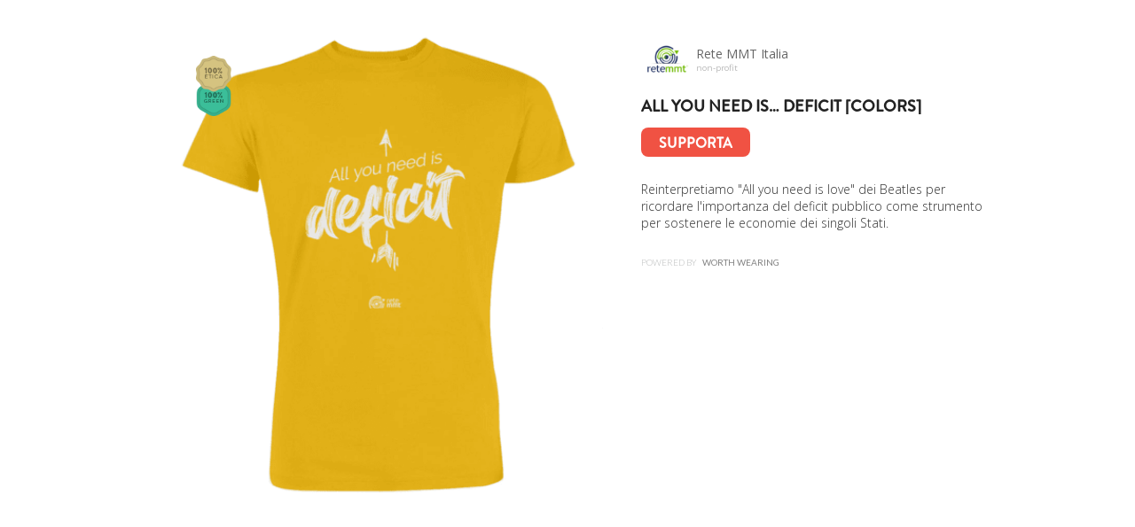

--- FILE ---
content_type: text/html
request_url: https://worthwearing.org/store/rete-mmt-italia/all-you-need-is-deficit-colors/tshirt/embed?notrack
body_size: 4347
content:
<!doctype html>
<html class="no-js" lang="it">
	<head>
	<meta charset="utf-8">
	<meta http_equiv="X-UA-Compatible" content="IE=edge,chrome=1">
	<meta name="viewport" content="width=device-width, initial-scale=1.0, user-scalable=no, minimum-scale=1.0, maximum-scale=1.0">
	<meta name="robots" content="INDEX, FOLLOW">
	<meta name="p:domain_verify" content="bcaa69233eda0c521bcf4d53b73ac389">
	<title>All you need is… deficit [colors] - All you need is… deficit [colors] - Worth Wearing</title>
	<link type="image/png" shortcut icon="/favicon255.png">
	<link icon="/favicon.ico">
	<link rel="stylesheet" type="text/css" href="https://fonts.googleapis.com/css?family=Open+Sans:300italic,400italic,600italic,700italic,400,600,700,300&amp;subset=latin">
	<link rel="stylesheet" type="text/css" href="https://fonts.googleapis.com/css?family=Lato:300,400">
	<link rel="stylesheet" type="text/css" href="//maxcdn.bootstrapcdn.com/font-awesome/4.2.0/css/font-awesome.min.css">
	<link rel="stylesheet" type="text/css" href="/css/app.min.css">
	<script type="text/javascript" src="//use.typekit.net/xcu7grr.js"></script>
	<script type="text/javascript" src="//cdn.optimizely.com/js/4250020455.js"></script>
	<script type="text/javascript">
		try{Typekit.load();}catch(e){}
	</script></head>
	<body>
				<div class="block_info block_info_big block_info_embed store tshirt">
			<div class="row">
				<div class="columns medium-7 block_tshirt left">
					<a class="tshirt_link" href="/store/rete-mmt-italia/all-you-need-is-deficit-colors?utm_source=all-you-need-is-deficit-colors&utm_medium=embed&utm_campaign=embed" target="_blank">
												<img class="tshirt_preview" src="/content/151777/24877/627fd5847e1486448285381d7c93aa0b4d134aff/all-you-need-is-deficit-colors/512" alt="" />
						<div class="green_tshirt"></div>
					</a>
				</div>
				<div class="columns medium-5 block_text">
					<div class="store_block_info desktop">
						<a href="/store/rete-mmt-italia?utm_source=all-you-need-is-deficit-colors&utm_medium=embed&utm_campaign=embed" target="_blank">
																			<img src="/vendor/content/1059/900/c926349d4f9dd2e42f2c48452801e95032634b1f/ReteMMT_Logo.jpg" alt="Rete MMT Italia" width="304" height="304" />
													<p>
								Rete MMT Italia<br />
															<span class="noprofit">non-profit</span>
														</p>
						</a>
					</div>
					<h3 class="campaign_title">
						<a href="/store/rete-mmt-italia/all-you-need-is-deficit-colors?utm_source=all-you-need-is-deficit-colors&utm_medium=embed&utm_campaign=embed" target="_blank">
							All you need is… deficit [colors]						</a>
					</h3>
					<div class="store_block_info mobile">
						<a href="/store/rete-mmt-italia?utm_source=all-you-need-is-deficit-colors&utm_medium=embed&utm_campaign=embed" target="_blank">
																			<img src="/vendor/content/1059/900/c926349d4f9dd2e42f2c48452801e95032634b1f/ReteMMT_Logo.jpg" alt="Rete MMT Italia" width="304" height="304" />
													<p>
								Rete MMT Italia<br />
															<span class="noprofit">non-profit</span>
														</p>
						</a>
					</div>
					<p class="short_desc">
						<a class="short_desc_readmore" href="/store/rete-mmt-italia/all-you-need-is-deficit-colors?utm_source=all-you-need-is-deficit-colors&utm_medium=embed&utm_campaign=embed" target="_blank">Supporta</a>
						<a href="/store/rete-mmt-italia/all-you-need-is-deficit-colors?utm_source=all-you-need-is-deficit-colors&utm_medium=embed&utm_campaign=embed" target="_blank">
							Reinterpretiamo "All you need is love" dei Beatles per ricordare l'importanza del deficit pubblico come strumento per sostenere le economie dei singoli Stati.						</a>
						<a class="powered-by" href="/?utm_source=all-you-need-is-deficit-colors&utm_medium=embed&utm_campaign=embed" target="_blank">
							Powered by &nbsp; <span>Worth Wearing</span><br />
						</a>
					</p>
				</div>
			</div>
		</div>
		<script type="text/javascript" async>
			var dataLayer = window.dataLayer = window.dataLayer || [];
			dataLayer.push({
				'content_name': 'All you need is&hellip; deficit [colors]',
				'content_category': 'Apparel & Accessories > Clothing > Shirts & Tops',
				'content_ids': ['8323'],
				'content_type': 'product',
				'value': 26.00,
				'currency': 'EUR'
			});
		</script>
			</body>
</html>
